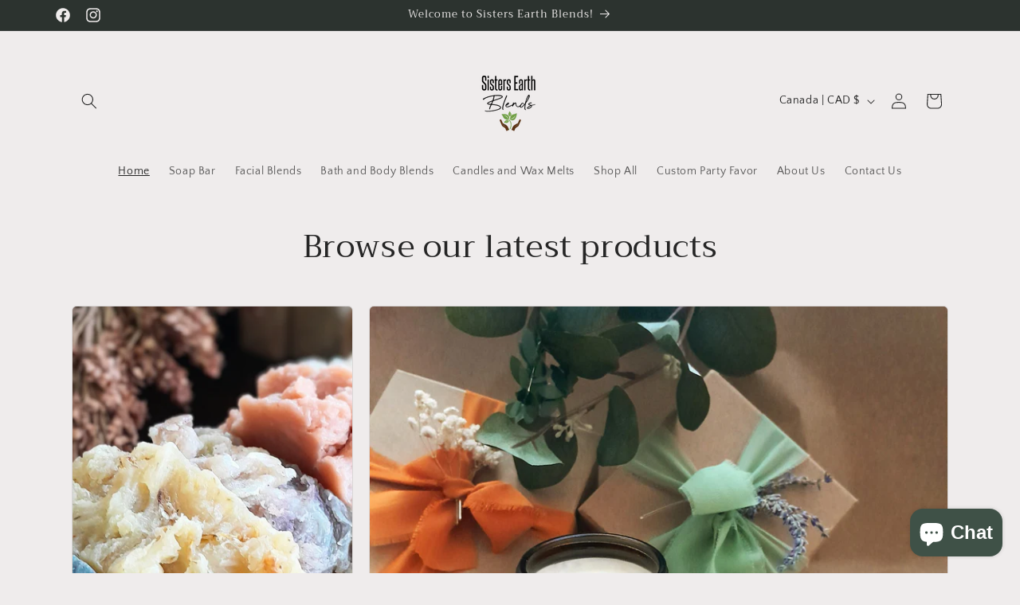

--- FILE ---
content_type: text/css
request_url: https://sistersearthblends.com/cdn/shop/t/3/assets/component-modal-video.css?v=48762958730556882751718544445
body_size: -430
content:
.modal-video{background:rgba(var(--color-foreground),.2);box-sizing:border-box;height:100%;left:0;margin:0 auto;opacity:0;overflow:auto;position:fixed;top:0;visibility:hidden;width:100%;z-index:-1}.modal-video[open]{opacity:1;visibility:visible;z-index:101}.modal-video__content{background-color:rgb(var(--color-background));height:100%;margin:0;overflow:auto;padding:0;position:absolute;width:100%}.modal-video__toggle{align-items:center;background-color:rgb(var(--color-background));border-radius:50%;border:.1rem solid rgba(var(--color-foreground),.1);color:rgba(var(--color-foreground),.55);cursor:pointer;display:flex;justify-content:center;margin:0 0 0 auto;padding:1.2rem;position:fixed;right:.5rem;top:2rem;width:4rem;z-index:2}@media screen and (min-width: 750px){.modal-video__toggle{right:4.8rem;top:3.5rem}}@media screen and (min-width: 990px){.modal-video__toggle{right:4.3rem;top:3rem}}.modal-video__toggle .icon{height:auto;margin:0;width:2.2rem}.modal-video__content-info{height:calc(100% - 6rem);margin:0 auto;padding-top:8rem;width:calc(100% - 1rem)}@media screen and (min-width: 750px){.modal-video__content-info{height:calc(100% - 7.5rem);padding-top:9.5rem;width:calc(100% - 9.6rem)}}@media screen and (min-width: 990px){.modal-video__content-info{height:calc(100% - 7rem);padding-top:9rem;width:calc(100% - 8.6rem)}}.modal-video__video,.modal-video__video iframe{height:100%;width:100%}.modal-video__video iframe{position:static;border:0}
/*# sourceMappingURL=/cdn/shop/t/3/assets/component-modal-video.css.map?v=48762958730556882751718544445 */
